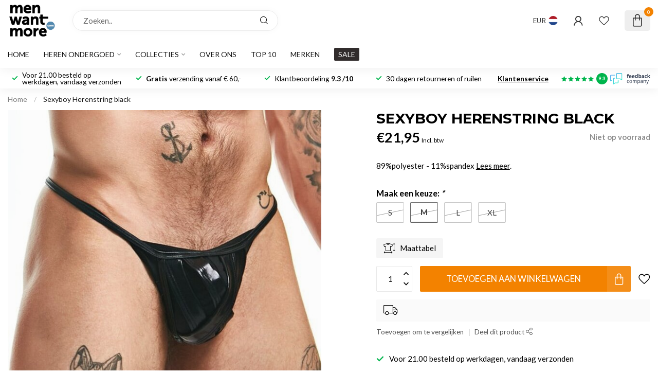

--- FILE ---
content_type: text/javascript;charset=utf-8
request_url: https://www.menwantmore.nl/services/stats/pageview.js?product=152016935&hash=50e8
body_size: -412
content:
// SEOshop 21-01-2026 11:55:42